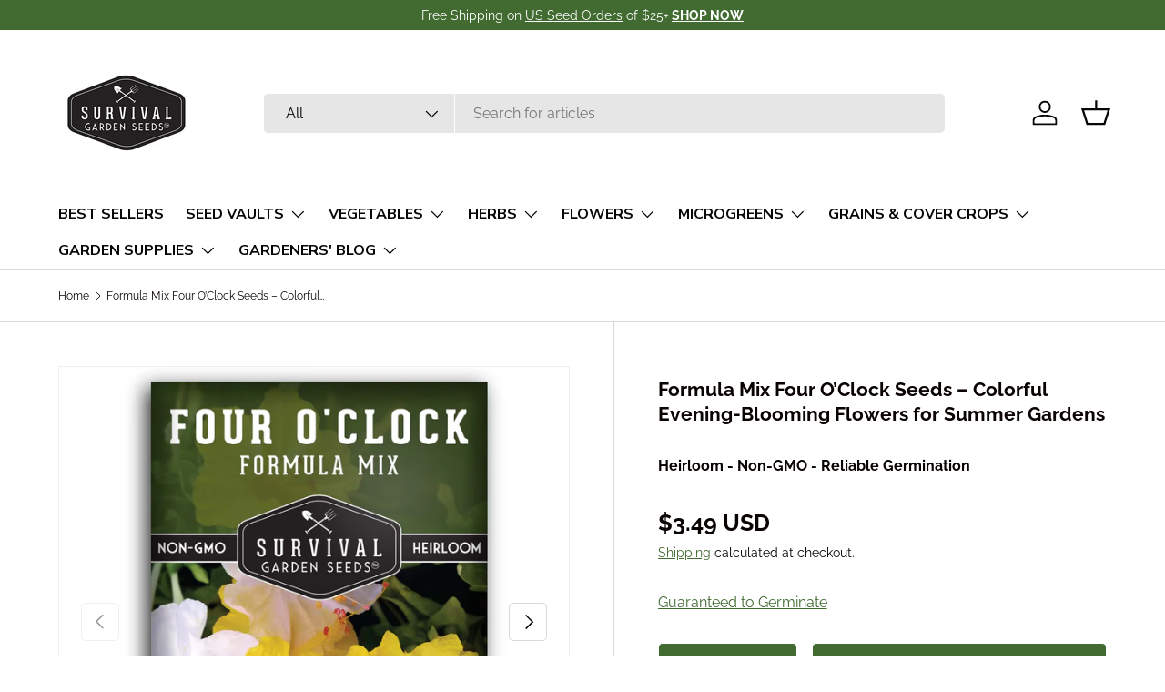

--- FILE ---
content_type: text/css
request_url: https://survivalgardenseeds.com/cdn/shop/t/49/assets/navigation-mega-pills.css?v=71276748193580414071758566524
body_size: -226
content:
@media (min-width: 769px){.mega-nav--pills:not(.mega-nav--no-grandchildren) .child-nav>li{margin-bottom:calc(4 * var(--space-unit));border-bottom:1px solid var(--nav-line-color)}.mega-nav--pills:not(.mega-nav--no-grandchildren) .child-nav>li:last-child{margin-bottom:0;border-bottom:0}.mega-nav--pills .child-nav__item--toggle .child-nav__item{display:flex;align-items:center}.mega-nav--pills .child-nav__item--toggle .child-nav__item>.icon{transform:rotate(-90deg)!important}[dir=rtl] .mega-nav--pills .child-nav__item--toggle .child-nav__item>.icon{transform:rotate(90deg)!important}.mega-nav--pills .child-nav__item--toggle .icon{width:15px;height:15px;margin-inline-start:calc(2 * var(--space-unit));padding:1px;border:1px solid;border-radius:50%}.mega-nav--pills .main-nav__grandchild,.mega-nav--pills .child-nav__item{padding-inline-start:0}.mega-nav--pills .main-nav__grandchild,.mega-nav--pills.mega-nav--no-grandchildren .child-nav{display:flex;flex-wrap:wrap}.mega-nav--pills.mega-nav--no-grandchildren .mega-nav--promos-right{align-items:flex-start}.mega-nav--pills.mega-nav--no-grandchildren .child-nav{margin-bottom:-6px}.mega-nav--pills.mega-nav--no-grandchildren .child-promos{margin-top:calc(4 * var(--space-unit))}.mega-nav--pills .main-nav__grandchild .main-nav__item,.mega-nav--pills.mega-nav--no-grandchildren .child-nav__item{display:block;margin-bottom:calc(2 * var(--space-unit));margin-inline-end:calc(2 * var(--space-unit));padding:6px 16px;transition:box-shadow .3s,border-color .3s;border:1px solid var(--nav-line-color);border-radius:var(--btn-border-radius, 0);font-size:.88em}.mega-nav--pills .main-nav__grandchild .main-nav__item:hover,.mega-nav--pills .main-nav__grandchild .main-nav__item .is-active,.mega-nav--pills.mega-nav--no-grandchildren .child-nav__item:hover,.mega-nav--pills.mega-nav--no-grandchildren .child-nav__item .is-active{border-color:rgb(var(--nav-child-text-color));box-shadow:0 2px 2px 0 var(--nav-line-color)}.mega-nav--pills .main-nav__item--go{display:none}.mega-nav--pills .main-nav__image-container{display:flex;align-items:flex-start}.mega-nav--pills .main-nav__collection-image--standard{--image-size: 60px}.mega-nav--pills .main-nav__collection-image--large{--image-size: 80px}.mega-nav--pills .main-nav__collection-image{height:auto;margin-bottom:calc(4 * var(--space-unit));margin-inline-end:calc(6 * var(--space-unit))}.md\:nav-pb-6{padding-bottom:calc(6 * var(--space-unit))}}@media (min-width: 1024px){.mega-nav--pills.mega-nav--no-grandchildren .child-promos,.mega-nav--pills.mega-nav--no-grandchildren .main-nav__promos{margin-top:1.5em}}
/*# sourceMappingURL=/cdn/shop/t/49/assets/navigation-mega-pills.css.map?v=71276748193580414071758566524 */


--- FILE ---
content_type: text/css
request_url: https://d1npnstlfekkfz.cloudfront.net/zipify-cart-drawer-app.59264137cd53a591.css
body_size: 10202
content:
.ocu-visually-hidden{clip:rect(0,0,0,0);white-space:nowrap;border:0;width:1px;height:1px;margin:-1px;padding:0;overflow:hidden;position:absolute!important}@font-face{font-family:swiper-icons;font-style:normal;font-weight:400;src:url("data:application/font-woff;charset=utf-8;base64, [base64]//wADZ2x5ZgAAAywAAADMAAAD2MHtryVoZWFkAAABbAAAADAAAAA2E2+eoWhoZWEAAAGcAAAAHwAAACQC9gDzaG10eAAAAigAAAAZAAAArgJkABFsb2NhAAAC0AAAAFoAAABaFQAUGG1heHAAAAG8AAAAHwAAACAAcABAbmFtZQAAA/gAAAE5AAACXvFdBwlwb3N0AAAFNAAAAGIAAACE5s74hXjaY2BkYGAAYpf5Hu/j+W2+MnAzMYDAzaX6QjD6/4//Bxj5GA8AuRwMYGkAPywL13jaY2BkYGA88P8Agx4j+/8fQDYfA1AEBWgDAIB2BOoAeNpjYGRgYNBh4GdgYgABEMnIABJzYNADCQAACWgAsQB42mNgYfzCOIGBlYGB0YcxjYGBwR1Kf2WQZGhhYGBiYGVmgAFGBiQQkOaawtDAoMBQxXjg/wEGPcYDDA4wNUA2CCgwsAAAO4EL6gAAeNpj2M0gyAACqxgGNWBkZ2D4/wMA+xkDdgAAAHjaY2BgYGaAYBkGRgYQiAHyGMF8FgYHIM3DwMHABGQrMOgyWDLEM1T9/w8UBfEMgLzE////P/5//f/V/xv+r4eaAAeMbAxwIUYmIMHEgKYAYjUcsDAwsLKxc3BycfPw8jEQA/[base64]/uznmfPFBNODM2K7MTQ45YEAZqGP81AmGGcF3iPqOop0r1SPTaTbVkfUe4HXj97wYE+yNwWYxwWu4v1ugWHgo3S1XdZEVqWM7ET0cfnLGxWfkgR42o2PvWrDMBSFj/IHLaF0zKjRgdiVMwScNRAoWUoH78Y2icB/yIY09An6AH2Bdu/UB+yxopYshQiEvnvu0dURgDt8QeC8PDw7Fpji3fEA4z/PEJ6YOB5hKh4dj3EvXhxPqH/SKUY3rJ7srZ4FZnh1PMAtPhwP6fl2PMJMPDgeQ4rY8YT6Gzao0eAEA409DuggmTnFnOcSCiEiLMgxCiTI6Cq5DZUd3Qmp10vO0LaLTd2cjN4fOumlc7lUYbSQcZFkutRG7g6JKZKy0RmdLY680CDnEJ+UMkpFFe1RN7nxdVpXrC4aTtnaurOnYercZg2YVmLN/d/gczfEimrE/fs/bOuq29Zmn8tloORaXgZgGa78yO9/cnXm2BpaGvq25Dv9S4E9+5SIc9PqupJKhYFSSl47+Qcr1mYNAAAAeNptw0cKwkAAAMDZJA8Q7OUJvkLsPfZ6zFVERPy8qHh2YER+3i/BP83vIBLLySsoKimrqKqpa2hp6+jq6RsYGhmbmJqZSy0sraxtbO3sHRydnEMU4uR6yx7JJXveP7WrDycAAAAAAAH//wACeNpjYGRgYOABYhkgZgJCZgZNBkYGLQZtIJsFLMYAAAw3ALgAeNolizEKgDAQBCchRbC2sFER0YD6qVQiBCv/H9ezGI6Z5XBAw8CBK/m5iQQVauVbXLnOrMZv2oLdKFa8Pjuru2hJzGabmOSLzNMzvutpB3N42mNgZGBg4GKQYzBhYMxJLMlj4GBgAYow/P/PAJJhLM6sSoWKfWCAAwDAjgbRAAB42mNgYGBkAIIbCZo5IPrmUn0hGA0AO8EFTQAA")format("woff")}:root{--swiper-theme-color:#007aff}.swiper-container{z-index:1;max-width:100%;margin-left:auto;margin-right:auto;padding:0;list-style:none;position:relative;overflow:hidden}.swiper-container-vertical>.swiper-wrapper{flex-direction:column}.swiper-wrapper{box-sizing:initial;z-index:1;width:100%;height:100%;transition-property:transform;display:flex;position:relative}.swiper-container-android .swiper-slide,.swiper-wrapper{transform:translateZ(0)}.swiper-container-multirow>.swiper-wrapper{flex-wrap:wrap}.swiper-container-multirow-column>.swiper-wrapper{flex-flow:column wrap}.swiper-container-free-mode>.swiper-wrapper{margin:0 auto;transition-timing-function:ease-out}.swiper-container-pointer-events{touch-action:pan-y}.swiper-container-pointer-events.swiper-container-vertical{touch-action:pan-x}.swiper-slide{flex-shrink:0;width:100%;height:100%;transition-property:transform;position:relative}.swiper-slide-invisible-blank{visibility:hidden}.swiper-container-autoheight,.swiper-container-autoheight .swiper-slide{height:auto}.swiper-container-autoheight .swiper-wrapper{align-items:flex-start;transition-property:transform,height}.swiper-container-3d{perspective:1200px}.swiper-container-3d .swiper-cube-shadow,.swiper-container-3d .swiper-slide,.swiper-container-3d .swiper-slide-shadow-bottom,.swiper-container-3d .swiper-slide-shadow-left,.swiper-container-3d .swiper-slide-shadow-right,.swiper-container-3d .swiper-slide-shadow-top,.swiper-container-3d .swiper-wrapper{transform-style:preserve-3d}.swiper-container-3d .swiper-slide-shadow-bottom,.swiper-container-3d .swiper-slide-shadow-left,.swiper-container-3d .swiper-slide-shadow-right,.swiper-container-3d .swiper-slide-shadow-top{pointer-events:none;z-index:10;width:100%;height:100%;position:absolute;top:0;left:0}.swiper-container-3d .swiper-slide-shadow-left{background-image:linear-gradient(270deg,rgba(0,0,0,.5),transparent)}.swiper-container-3d .swiper-slide-shadow-right{background-image:linear-gradient(90deg,rgba(0,0,0,.5),transparent)}.swiper-container-3d .swiper-slide-shadow-top{background-image:linear-gradient(transparent,rgba(0,0,0,.5))}.swiper-container-3d .swiper-slide-shadow-bottom{background-image:linear-gradient(rgba(0,0,0,.5),transparent)}.swiper-container-css-mode>.swiper-wrapper{-ms-overflow-style:none;scrollbar-width:none;overflow:auto}.swiper-container-css-mode>.swiper-wrapper::-webkit-scrollbar{display:none}.swiper-container-css-mode>.swiper-wrapper>.swiper-slide{scroll-snap-align:start start}.swiper-container-horizontal.swiper-container-css-mode>.swiper-wrapper{scroll-snap-type:x mandatory}.swiper-container-vertical.swiper-container-css-mode>.swiper-wrapper{scroll-snap-type:y mandatory}:root{--swiper-navigation-size:44px}.swiper-button-next,.swiper-button-prev{color:var(--swiper-navigation-color,var(--swiper-theme-color));cursor:pointer;height:var(--swiper-navigation-size);margin-top:calc(0 - var(--swiper-navigation-size)/2);width:calc(var(--swiper-navigation-size)/44*27);z-index:10;justify-content:center;align-items:center;display:flex;position:absolute;top:50%}.swiper-button-next.swiper-button-disabled,.swiper-button-prev.swiper-button-disabled{cursor:auto;opacity:.35;pointer-events:none}.swiper-button-next:after,.swiper-button-prev:after{font-family:swiper-icons;font-size:var(--swiper-navigation-size);font-variant:normal;letter-spacing:0;line-height:1;text-transform:none!important}.swiper-container-rtl{margin-right:auto!important}.swiper-button-prev,.swiper-container-rtl .swiper-button-next{left:10px;right:auto}.swiper-button-prev:after,.swiper-container-rtl .swiper-button-next:after{content:"prev"}.swiper-button-next,.swiper-container-rtl .swiper-button-prev{left:auto;right:10px}.swiper-button-next:after,.swiper-container-rtl .swiper-button-prev:after{content:"next"}.swiper-button-next.swiper-button-white,.swiper-button-prev.swiper-button-white{--swiper-navigation-color:#fff}.swiper-button-next.swiper-button-black,.swiper-button-prev.swiper-button-black{--swiper-navigation-color:#000}.swiper-button-lock{display:none}.swiper-pagination{text-align:center;z-index:10;transition:opacity .3s;position:absolute;transform:translateZ(0)}.swiper-pagination.swiper-pagination-hidden{opacity:0}.swiper-container-horizontal>.swiper-pagination-bullets,.swiper-pagination-custom,.swiper-pagination-fraction{width:100%;bottom:10px;left:0}.swiper-pagination-bullets-dynamic{font-size:0;overflow:hidden}.swiper-pagination-bullets-dynamic .swiper-pagination-bullet{position:relative;transform:scale(.33)}.swiper-pagination-bullets-dynamic .swiper-pagination-bullet-active,.swiper-pagination-bullets-dynamic .swiper-pagination-bullet-active-main{transform:scale(1)}.swiper-pagination-bullets-dynamic .swiper-pagination-bullet-active-prev{transform:scale(.66)}.swiper-pagination-bullets-dynamic .swiper-pagination-bullet-active-prev-prev{transform:scale(.33)}.swiper-pagination-bullets-dynamic .swiper-pagination-bullet-active-next{transform:scale(.66)}.swiper-pagination-bullets-dynamic .swiper-pagination-bullet-active-next-next{transform:scale(.33)}.swiper-pagination-bullet{opacity:.2;background:#000;border-radius:50%;width:8px;height:8px;display:inline-block}button.swiper-pagination-bullet{-webkit-appearance:none;-moz-appearance:none;-ms-appearance:none;appearance:none;box-shadow:none;border:none;margin:0;padding:0}.swiper-pagination-clickable .swiper-pagination-bullet{cursor:pointer}.swiper-pagination-bullet:only-child{display:none!important}.swiper-pagination-bullet-active{background:var(--swiper-pagination-color,var(--swiper-theme-color));opacity:1}.swiper-container-vertical>.swiper-pagination-bullets{top:50%;right:10px;transform:translateY(-50%)}.swiper-container-vertical>.swiper-pagination-bullets .swiper-pagination-bullet{margin:6px 0;display:block}.swiper-container-vertical>.swiper-pagination-bullets.swiper-pagination-bullets-dynamic{width:8px;top:50%;transform:translateY(-50%)}.swiper-container-vertical>.swiper-pagination-bullets.swiper-pagination-bullets-dynamic .swiper-pagination-bullet{transition:transform .2s,top .2s;display:inline-block}.swiper-container-horizontal>.swiper-pagination-bullets .swiper-pagination-bullet{margin:0 4px}.swiper-container-horizontal>.swiper-pagination-bullets.swiper-pagination-bullets-dynamic{white-space:nowrap;left:50%;transform:translate(-50%)}.swiper-container-horizontal>.swiper-pagination-bullets.swiper-pagination-bullets-dynamic .swiper-pagination-bullet{transition:transform .2s,left .2s}.swiper-container-horizontal.swiper-container-rtl>.swiper-pagination-bullets-dynamic .swiper-pagination-bullet{transition:transform .2s,right .2s}.swiper-pagination-progressbar{background:rgba(0,0,0,.25);position:absolute}.swiper-pagination-progressbar .swiper-pagination-progressbar-fill{background:var(--swiper-pagination-color,var(--swiper-theme-color));transform-origin:0 0;width:100%;height:100%;position:absolute;top:0;left:0;transform:scale(0)}.swiper-container-rtl .swiper-pagination-progressbar .swiper-pagination-progressbar-fill{transform-origin:100% 0}.swiper-container-horizontal>.swiper-pagination-progressbar,.swiper-container-vertical>.swiper-pagination-progressbar.swiper-pagination-progressbar-opposite{width:100%;height:4px;top:0;left:0}.swiper-container-horizontal>.swiper-pagination-progressbar.swiper-pagination-progressbar-opposite,.swiper-container-vertical>.swiper-pagination-progressbar{width:4px;height:100%;top:0;left:0}.swiper-pagination-white{--swiper-pagination-color:#fff}.swiper-pagination-black{--swiper-pagination-color:#000}.swiper-pagination-lock{display:none}.swiper-scrollbar{-ms-touch-action:none;background:rgba(0,0,0,.1);border-radius:10px;position:relative}.swiper-container-horizontal>.swiper-scrollbar{z-index:50;width:98%;height:5px;position:absolute;bottom:3px;left:1%}.swiper-container-vertical>.swiper-scrollbar{z-index:50;width:5px;height:98%;position:absolute;top:1%;right:3px}.swiper-scrollbar-drag{background:rgba(0,0,0,.5);border-radius:10px;width:100%;height:100%;position:relative;top:0;left:0}.swiper-scrollbar-cursor-drag{cursor:move}.swiper-scrollbar-lock{display:none}.swiper-zoom-container{text-align:center;justify-content:center;align-items:center;width:100%;height:100%;display:flex}.swiper-zoom-container>canvas,.swiper-zoom-container>img,.swiper-zoom-container>svg{object-fit:contain;max-width:100%;max-height:100%}.swiper-slide-zoomed{cursor:move}.swiper-lazy-preloader{border:4px solid var(--swiper-preloader-color,var(--swiper-theme-color));box-sizing:border-box;transform-origin:50%;z-index:10;border-top:4px solid transparent;border-radius:50%;width:42px;height:42px;margin-top:-21px;margin-left:-21px;animation:1s linear infinite swiper-preloader-spin;position:absolute;top:50%;left:50%}.swiper-lazy-preloader-white{--swiper-preloader-color:#fff}.swiper-lazy-preloader-black{--swiper-preloader-color:#000}@keyframes swiper-preloader-spin{to{transform:rotate(1turn)}}.swiper-container .swiper-notification{opacity:0;pointer-events:none;z-index:-1000;position:absolute;top:0;left:0}.swiper-container-fade.swiper-container-free-mode .swiper-slide{transition-timing-function:ease-out}.swiper-container-fade .swiper-slide{pointer-events:none;transition-property:opacity}.swiper-container-fade .swiper-slide .swiper-slide{pointer-events:none}.swiper-container-fade .swiper-slide-active,.swiper-container-fade .swiper-slide-active .swiper-slide-active{pointer-events:auto}.swiper-container-cube{overflow:visible}.swiper-container-cube .swiper-slide{-webkit-backface-visibility:hidden;backface-visibility:hidden;pointer-events:none;transform-origin:0 0;visibility:hidden;z-index:1;width:100%;height:100%}.swiper-container-cube .swiper-slide .swiper-slide{pointer-events:none}.swiper-container-cube.swiper-container-rtl .swiper-slide{transform-origin:100% 0}.swiper-container-cube .swiper-slide-active,.swiper-container-cube .swiper-slide-active .swiper-slide-active{pointer-events:auto}.swiper-container-cube .swiper-slide-active,.swiper-container-cube .swiper-slide-next,.swiper-container-cube .swiper-slide-next+.swiper-slide,.swiper-container-cube .swiper-slide-prev{pointer-events:auto;visibility:visible}.swiper-container-cube .swiper-slide-shadow-bottom,.swiper-container-cube .swiper-slide-shadow-left,.swiper-container-cube .swiper-slide-shadow-right,.swiper-container-cube .swiper-slide-shadow-top{-webkit-backface-visibility:hidden;backface-visibility:hidden;z-index:0}.swiper-container-cube .swiper-cube-shadow{opacity:.6;z-index:0;width:100%;height:100%;position:absolute;bottom:0;left:0}.swiper-container-cube .swiper-cube-shadow:before{content:"";-webkit-filter:blur(50px);filter:blur(50px);background:#000;position:absolute;top:0;bottom:0;left:0;right:0}.swiper-container-flip{overflow:visible}.swiper-container-flip .swiper-slide{-webkit-backface-visibility:hidden;backface-visibility:hidden;pointer-events:none;z-index:1}.swiper-container-flip .swiper-slide .swiper-slide{pointer-events:none}.swiper-container-flip .swiper-slide-active,.swiper-container-flip .swiper-slide-active .swiper-slide-active{pointer-events:auto}.swiper-container-flip .swiper-slide-shadow-bottom,.swiper-container-flip .swiper-slide-shadow-left,.swiper-container-flip .swiper-slide-shadow-right,.swiper-container-flip .swiper-slide-shadow-top{-webkit-backface-visibility:hidden;backface-visibility:hidden;z-index:0}@media (max-width:750px){.ocu-accelerated-checkout #dynamic-checkout-cart{min-height:auto!important}}@media (min-width:750px){.ocu-accelerated-checkout #dynamic-checkout-cart{min-height:auto!important}}.ocu-accelerated-checkout .shopify-cleanslate [data-shopify-buttoncontainer]{margin:0!important;display:grid!important}.ocu-accelerated-checkout .shopify-cleanslate [data-shopify-buttoncontainer][data-button-quantity="1"]{grid-template-rows:1fr!important;grid-template-columns:1fr!important}.ocu-accelerated-checkout .shopify-cleanslate [data-shopify-buttoncontainer][data-button-quantity="2"]{grid-gap:10px!important;grid-template-rows:1fr!important;grid-template-columns:1fr 1fr!important}.ocu-accelerated-checkout .shopify-cleanslate [data-shopify-buttoncontainer]:-webkit-any([data-button-quantity="3"],[data-button-quantity="4"]){grid-gap:10px!important;grid-template-rows:1fr 1fr!important;grid-template-columns:1fr 1fr!important}.ocu-accelerated-checkout .shopify-cleanslate [data-shopify-buttoncontainer]:-moz-any([data-button-quantity="3"],[data-button-quantity="4"]){grid-gap:10px!important;grid-template-rows:1fr 1fr!important;grid-template-columns:1fr 1fr!important}.ocu-accelerated-checkout .shopify-cleanslate [data-shopify-buttoncontainer]:is([data-button-quantity="3"],[data-button-quantity="4"]){grid-gap:10px!important;grid-template-rows:1fr 1fr!important;grid-template-columns:1fr 1fr!important}.ocu-accelerated-checkout .shopify-cleanslate [data-shopify-buttoncontainer][data-button-quantity="3"] li:last-of-type{grid-area:2/1/3/3!important}.ocu-accelerated-checkout .shopify-cleanslate [data-shopify-buttoncontainer]:-webkit-any([data-button-quantity="5"],[data-button-quantity="6"]){grid-gap:10px!important;grid-template-rows:repeat(3,1fr)!important;grid-template-columns:repeat(2,1fr)!important}.ocu-accelerated-checkout .shopify-cleanslate [data-shopify-buttoncontainer]:-moz-any([data-button-quantity="5"],[data-button-quantity="6"]){grid-gap:10px!important;grid-template-rows:repeat(3,1fr)!important;grid-template-columns:repeat(2,1fr)!important}.ocu-accelerated-checkout .shopify-cleanslate [data-shopify-buttoncontainer]:is([data-button-quantity="5"],[data-button-quantity="6"]){grid-gap:10px!important;grid-template-rows:repeat(3,1fr)!important;grid-template-columns:repeat(2,1fr)!important}.ocu-accelerated-checkout .shopify-cleanslate [data-shopify-buttoncontainer][data-button-quantity="5"] li:last-of-type{grid-area:3/1/4/3!important}.ocu-accelerated-checkout .shopify-cleanslate [data-shopify-buttoncontainer]:-webkit-any([data-button-quantity="7"],[data-button-quantity="8"]){grid-gap:10px!important;grid-template-rows:repeat(4,1fr)!important;grid-template-columns:repeat(2,1fr)!important}.ocu-accelerated-checkout .shopify-cleanslate [data-shopify-buttoncontainer]:-moz-any([data-button-quantity="7"],[data-button-quantity="8"]){grid-gap:10px!important;grid-template-rows:repeat(4,1fr)!important;grid-template-columns:repeat(2,1fr)!important}.ocu-accelerated-checkout .shopify-cleanslate [data-shopify-buttoncontainer]:is([data-button-quantity="7"],[data-button-quantity="8"]){grid-gap:10px!important;grid-template-rows:repeat(4,1fr)!important;grid-template-columns:repeat(2,1fr)!important}.ocu-accelerated-checkout .shopify-cleanslate [data-shopify-buttoncontainer][data-button-quantity="7"] li:last-of-type{grid-area:4/1/5/3!important}.ocu-accelerated-checkout .shopify-cleanslate [data-shopify-buttoncontainer] li,.ocu-accelerated-checkout .shopify-cleanslate [data-shopify-buttoncontainer] li form[action^="https://payments.amazon.com"]{height:42px!important;margin:0!important;padding:0!important}@media (max-width:750px){.ocu-accelerated-checkout .shopify-cleanslate [data-shopify-buttoncontainer] li,.ocu-accelerated-checkout .shopify-cleanslate [data-shopify-buttoncontainer] li form[action^="https://payments.amazon.com"]{height:54px!important}}.ocu-accelerated-checkout .shopify-cleanslate [data-shopify-buttoncontainer] li div[role=button],.ocu-accelerated-checkout .shopify-cleanslate [data-shopify-buttoncontainer] li[data-paypal],.ocu-accelerated-checkout .shopify-cleanslate [data-shopify-buttoncontainer] li[data-paypal] iframe{border-radius:var(--ocu-main-border-radius)!important;height:42px!important}.ocu-accelerated-checkout .shopify-cleanslate [data-shopify-buttoncontainer] li form[action^="https://payments.amazon.com"] button[type=submit]{border-radius:var(--ocu-main-border-radius)!important;height:42px!important}@media (max-width:750px){.ocu-accelerated-checkout .shopify-cleanslate [data-shopify-buttoncontainer] li div[role=button],.ocu-accelerated-checkout .shopify-cleanslate [data-shopify-buttoncontainer] li[data-paypal],.ocu-accelerated-checkout .shopify-cleanslate [data-shopify-buttoncontainer] li[data-paypal] iframe{height:54px!important}.ocu-accelerated-checkout .shopify-cleanslate [data-shopify-buttoncontainer] li form[action^="https://payments.amazon.com"] button[type=submit]{height:54px!important}}.ocu-accelerated-checkout #dynamic-checkout-cart undefined{color:var(--ocu-main-font-color);text-align:center!important;font-size:12px!important;font-style:normal!important;font-weight:400!important;line-height:16px!important}shopify-accelerated-checkout-cart{--shopify-accelerated-checkout-button-block-size:42px;--shopify-accelerated-checkout-button-inline-size:42px;--shopify-accelerated-checkout-button-border-radius:var(--ocu-main-border-radius);--shopify-accelerated-checkout-button-box-shadow:none;--shopify-accelerated-checkout-inline-alignment:flex-start;--shopify-accelerated-checkout-row-gap:10px;--shopify-accelerated-checkout-skeleton-background-color:#dedede;--shopify-accelerated-checkout-skeleton-animation-opacity-start:1;--shopify-accelerated-checkout-skeleton-animation-opacity-end:.5;--shopify-accelerated-checkout-skeleton-animation-duration:4s;--shopify-accelerated-checkout-skeleton-animation-timing-function:ease}@media (max-width:750px){shopify-accelerated-checkout-cart{--shopify-accelerated-checkout-button-block-size:54px;--shopify-accelerated-checkout-button-inline-size:54px}}html[dir=rtl] .ocu-cart-drawer{left:-400px;right:auto}html[dir=rtl] .ocu-cart-drawer.ocu-visible{visibility:visible;transform:translate(400px)}html[dir=rtl] .header__icon--cart{margin-right:0}@media (min-width:435px){html[dir=rtl] .ocu-headline{margin-right:60px}}html[dir=rtl] .ocu-discount-apply__input{margin-right:0}html[dir=rtl] .ocu-discount-apply__form{gap:10px}html[dir=rtl] .ocu-product-card__container-embedded{gap:10px}.ocu-cart-drawer [data-ocu-cart-shipping-protection-dest] .nvd-mini{display:none!important}.ocu-cart-drawer [data-ocu-cart-shipping-protection-dest] .nvd-mini.ocu-nvd-mini{margin-bottom:0!important;display:block!important}.ocu-cart-drawer html{-webkit-text-size-adjust:100%;-ms-text-size-adjust:100%;font-family:sans-serif}.ocu-cart-drawer body{margin:0}.ocu-cart-drawer [hidden],.ocu-cart-drawer template{display:none}.ocu-cart-drawer a{background-color:transparent}.ocu-cart-drawer a:active,.ocu-cart-drawer a:hover{outline:0}.ocu-cart-drawer abbr[title]{border-bottom:1px dotted}.ocu-cart-drawer b,.ocu-cart-drawer strong{font-weight:700}.ocu-cart-drawer dfn{font-style:italic}.ocu-cart-drawer h1{margin:.67em 0;font-size:2em}.ocu-cart-drawer mark{color:#000;background:#ff0}.ocu-cart-drawer small{font-size:80%}.ocu-cart-drawer sub,.ocu-cart-drawer sup{vertical-align:initial;font-size:75%;line-height:0;position:relative}.ocu-cart-drawer sup{top:-.5em}.ocu-cart-drawer sub{bottom:-.25em}.ocu-cart-drawer img{border:0}.ocu-cart-drawer svg:not(:root){overflow:hidden}.ocu-cart-drawer figure{margin:1em 40px}.ocu-cart-drawer hr{box-sizing:initial;height:0}.ocu-cart-drawer pre{overflow:auto}.ocu-cart-drawer button,.ocu-cart-drawer input,.ocu-cart-drawer optgroup,.ocu-cart-drawer select,.ocu-cart-drawer textarea{color:inherit;font:inherit;margin:0}.ocu-cart-drawer button{overflow:visible}.ocu-cart-drawer button,.ocu-cart-drawer select{text-transform:none}.ocu-cart-drawer button{-webkit-appearance:button;cursor:pointer}.ocu-cart-drawer html input[type=button]{-webkit-appearance:button;cursor:pointer}.ocu-cart-drawer input[type=reset]{-webkit-appearance:button;cursor:pointer}.ocu-cart-drawer input[type=submit]{-webkit-appearance:button;cursor:pointer}.ocu-cart-drawer button[disabled],.ocu-cart-drawer html input[disabled]{cursor:default}.ocu-cart-drawer button::-moz-focus-inner{border:0;padding:0}.ocu-cart-drawer input::-moz-focus-inner{border:0;padding:0}.ocu-cart-drawer input{line-height:normal}.ocu-cart-drawer input[type=checkbox]{box-sizing:border-box;padding:0}.ocu-cart-drawer input[type=radio]{box-sizing:border-box;padding:0}.ocu-cart-drawer input[type=number]::-webkit-inner-spin-button{height:auto}.ocu-cart-drawer input[type=number]::-webkit-outer-spin-button{height:auto}.ocu-cart-drawer input[type=search]{-webkit-appearance:textfield;box-sizing:initial}.ocu-cart-drawer input[type=search]::-webkit-search-cancel-button{-webkit-appearance:none}.ocu-cart-drawer input[type=search]::-webkit-search-decoration{-webkit-appearance:none}.ocu-cart-drawer optgroup{font-weight:700}.ocu-cart-drawer :focus-visible{outline:2px solid var(--ocu-selectors-color)}.ocu-full-width{width:100%}.ocu-space-between{justify-content:space-between;display:flex}.ocu-cart-drawer p{margin:0}[data-lock]+div:empty[tabindex]{height:0;display:block}.ocu-visibility-hidden{visibility:hidden}.ocu-overflow-hidden.ocu-overflow-hidden.ocu-overflow-hidden{margin-right:var(--scrollbar-width);overflow:hidden!important}.ocu-cart-drawer .ocu-cart-widget .ocu-name--overflow,.ocu-cart-drawer .ocu-cart-widget .ocu-name--overflow div,.ocu-cart-drawer .ocu-cart-widget .ocu-name--overflow p,.ocu-cart-drawer .ocu-cart-widget .ocu-name--overflow span{line-clamp:2;-webkit-line-clamp:2;text-overflow:ellipsis;-webkit-box-orient:vertical;display:-webkit-box;overflow:hidden}.ocu-cart-drawer .swiper-container .swiper-wrapper{overflow-x:visible}.ocu-cart-drawer button{box-shadow:none;min-width:auto}.ocu-text-renderer__list[data-v-e9c3c69a]{margin:0;padding-left:30px}.ocu-icon[data-v-ca54041a]{width:30px;height:30px}@keyframes spin-54b6bac0{0%{transform:rotate(0)}to{transform:rotate(1turn)}}.ocu-cart-loader--wrapper[data-v-54b6bac0]{width:20px;height:20px;animation:1s linear infinite spin-54b6bac0}.ocu-cart-loader--wrapper .ocu-icon[data-v-54b6bac0]{fill:var(--ocu-elements-color);width:20px;height:20px}.ocu-cart-header[data-v-a724daea]{border-bottom:1px solid var(--ocu-selectors-color);justify-content:space-between;height:50px;padding:15px 20px;display:flex;overflow:visible}.ocu-cart-header--title[data-v-a724daea]{color:#000;align-items:center;font-size:16px;font-weight:600;display:flex}.ocu-cart-header--title-text[data-v-a724daea]{min-width:24px}.ocu-cart-header--items-count[data-v-a724daea]{padding-left:4px}.ocu-cart-header--loader[data-v-a724daea]{margin-left:5px;line-height:1}.ocu-cart-header--close[data-v-a724daea]{cursor:pointer;background:0 0;border:none;align-items:center;justify-items:center;width:auto;margin:0;padding:0;display:grid}.ocu-cart-header--close svg[data-v-a724daea]{fill:var(--ocu-elements-color)}.ocu-cart-header--empty[data-v-a724daea]{border:none;transition:none}.ocu-cart-header--empty .ocu-cart-header--title[data-v-a724daea]{visibility:hidden}.ocu-cart-notes[data-v-4ba90cc1]{margin-bottom:10px}.ocu-cart-notes.ocu-padding[data-v-4ba90cc1]{padding-top:20px}.ocu-cart-summary[data-v-4ba90cc1]{grid-column-gap:10px;cursor:pointer;outline-offset:1px;grid-template-rows:1fr;grid-template-columns:auto 20px;align-items:center;margin-bottom:4px;list-style:none;display:inline-grid;position:relative}.ocu-cart-summary[data-v-4ba90cc1]::-webkit-details-marker{display:none}.ocu-cart-textarea[data-v-4ba90cc1]{background-color:var(--ocu-main-bg-color);border:1px solid var(--ocu-selectors-color);border-radius:var(--ocu-main-border-radius);outline-offset:0;resize:none;width:100%;height:76px;color:var(--ocu-main-font-color);padding:10px;font-size:14px;font-weight:400;line-height:20px;overflow:auto}.ocu-cart-textarea[data-v-4ba90cc1]::-webkit-input-placeholder{opacity:.5;font-style:normal}.ocu-cart-textarea[data-v-4ba90cc1]::-ms-input-placeholder{opacity:.5;font-style:normal}.ocu-cart-textarea[data-v-4ba90cc1]::placeholder{opacity:.5;font-style:normal}.ocu-cart-notes .ocu-cart-summary .ocu-cart-summary-marker[data-v-4ba90cc1]{border-left:4px solid transparent;border-right:4px solid transparent;border-top:4px solid var(--ocu-elements-color);cursor:pointer;transform-origin:50%;width:0;height:0;transition:transform .1s linear;display:inline-block;position:relative}.ocu-cart-notes .ocu-cart-summary .ocu-cart-summary-marker[data-v-4ba90cc1]:before{content:"";cursor:pointer;background:0 0;width:20px;height:20px;display:block;position:relative;top:-12px;left:-10px}.ocu-cart-notes[open] .ocu-cart-summary .ocu-cart-summary-marker[data-v-4ba90cc1]{transform:rotate(180deg)}.ocu-cart-line-item-image[data-v-345cdb59]{align-items:start;display:grid}.ocu-cart-line-item-image .ocu-image[data-v-345cdb59]{border-radius:var(--ocu-main-border-radius);border:1px solid transparent;width:100%;display:block}.ocu-cart-line-item-image .ocu-image.border[data-v-345cdb59]{border:1px solid var(--ocu-selectors-color)}.ocu-cart-line-item-product-discount-wrapper[data-v-6587f2dc]{align-items:center;justify-items:start;width:100%;max-width:100%;display:grid}.ocu-cart-line-item-product-discount[data-v-6587f2dc]{grid-column-gap:5px;background:var(--ocu-selectors-color);border-radius:var(--ocu-main-border-radius);grid-template-columns:-webkit-max-content 1fr -webkit-max-content;grid-template-columns:max-content 1fr max-content;align-items:center;padding:4px 6px;font-size:12px;font-weight:500;line-height:16px;display:grid}.ocu-cart-line-item-product-discount .ocu-icon[data-v-6587f2dc]{fill:var(--ocu-selectors-color);stroke:var(--ocu-elements-color);width:18px;height:18px}.ocu-cart-line-item-product-discount .ocu-discount-delete-button[data-v-6587f2dc]{background:0 0;border:none}.ocu-cart-line-item-product-discount .ocu-discount-delete-button[data-v-6587f2dc]:focus-visible{outline:1px solid var(--ocu-elements-color)}.ocu-cart-line-item-product-discount .ocu-discount-delete[data-v-6587f2dc]{fill:var(--ocu-elements-color);width:8px;height:8px}.ocu-cart-line-item-product-discount-title[data-v-6587f2dc]{color:var(--ocu-main-font-color);text-overflow:ellipsis;white-space:nowrap;overflow:hidden}.ocu-cart-line-item-remove[data-v-59d0ca47]{cursor:pointer;background:0 0;border:none;align-self:flex-start;align-items:center;justify-items:center;padding:0;display:grid}.ocu-cart-line-item-remove .ocu-cart-line-item-remove-svg[data-v-59d0ca47]{fill:none;stroke:var(--ocu-elements-color)}.ocu-cart-line-item-product-subscription[data-v-793db1b3],.ocu-cart-line-item-product-property[data-v-c65042ee]{color:var(--ocu-main-font-color);font-size:12px;font-style:normal;font-weight:400;line-height:16px}.ocu-cart-line-item-product[data-v-14251927]{grid-template-rows:1fr;grid-template-columns:220px 20px;justify-content:space-between;display:grid}@media (max-width:400px){.ocu-cart-line-item-product[data-v-14251927]{grid-template-columns:calc(20px + 50vw) 20px}}.ocu-item-info[data-v-14251927]{grid-row-gap:4px;overflow-wrap:anywhere;white-space:normal;word-break:break-word;grid-template-rows:auto;grid-template-columns:1fr;align-content:space-between;display:grid}.ocu-cart-line-item-product-title[data-v-14251927]{font-size:14px;font-style:normal;font-weight:500;line-height:20px;text-decoration:none}.ocu-cart-line-item-product-variant[data-v-14251927]{font-size:12px;font-style:normal;font-weight:400;line-height:16px}.ocu-cart-line-item-product-title[data-v-14251927],.ocu-cart-line-item-product-variant[data-v-14251927]{color:var(--ocu-main-font-color)}.ocu-cart-line-item-product-title[data-v-14251927] .ocu-toolbar{left:18%}.ocu-cart-line-item-product-variant[data-v-14251927] .ocu-toolbar{left:19%}.ocu-quantity[data-v-43d2ac96]{border:1px solid var(--ocu-selectors-color);border-radius:var(--ocu-main-border-radius);grid-template-rows:1fr;grid-template-columns:repeat(3,20px);justify-content:space-between;width:92px;padding:7px 8px;display:grid}.ocu-quantity-minus[data-v-43d2ac96],.ocu-quantity-plus[data-v-43d2ac96]{background:0 0;border:none;align-items:center;justify-items:center;margin:0;padding:0;display:grid}.ocu-quantity-minus .ocu-icon[data-v-43d2ac96],.ocu-quantity-plus .ocu-icon[data-v-43d2ac96]{fill:none;stroke:var(--ocu-elements-color)}.ocu-quantity-minus[data-v-43d2ac96]:disabled,.ocu-quantity-plus[data-v-43d2ac96]:disabled{opacity:.2}.ocu-quantity-input[data-v-43d2ac96]{color:var(--ocu-main-font-color);text-align:center;background:0 0;border:none;height:auto;min-height:20px;margin:0;padding:0;font-size:14px;font-style:normal;font-weight:600;line-height:20px}.ocu-cart-line-price[data-v-1548656a]{grid-template-rows:1fr;grid-template-columns:1fr;align-items:center;justify-items:center;display:grid}.ocu-cart-line-price .ocu-cart-line-price-label[data-v-1548656a]{grid-template-rows:20px 16px}.ocu-cart-line-price-container[data-v-1548656a]{grid-template-columns:repeat(2,-webkit-max-content);grid-template-rows:20px;grid-template-columns:repeat(2,max-content);align-items:center;display:grid;position:relative}.ocu-cart-line-price-was[data-v-1548656a]:not(:-webkit-any(:lang(ae),:lang(ar),:lang(arc),:lang(bcc),:lang(bqi),:lang(ckb),:lang(dv),:lang(fa),:lang(glk),:lang(he),:lang(ku),:lang(mzn),:lang(nqo),:lang(pnb),:lang(ps),:lang(sd),:lang(ug),:lang(ur),:lang(yi))){margin-right:4px}.ocu-cart-line-price-was[data-v-1548656a]:not(:-moz-any(:lang(ae),:lang(ar),:lang(arc),:lang(bcc),:lang(bqi),:lang(ckb),:lang(dv),:lang(fa),:lang(glk),:lang(he),:lang(ku),:lang(mzn),:lang(nqo),:lang(pnb),:lang(ps),:lang(sd),:lang(ug),:lang(ur),:lang(yi))){margin-right:4px}.ocu-cart-line-price-was[data-v-1548656a]:not(:is(:lang(ae),:lang(ar),:lang(arc),:lang(bcc),:lang(bqi),:lang(ckb),:lang(dv),:lang(fa),:lang(glk),:lang(he),:lang(ku),:lang(mzn),:lang(nqo),:lang(pnb),:lang(ps),:lang(sd),:lang(ug),:lang(ur),:lang(yi))){margin-right:4px}.ocu-cart-line-price-was[data-v-1548656a]:-webkit-any(:lang(ae),:lang(ar),:lang(arc),:lang(bcc),:lang(bqi),:lang(ckb),:lang(dv),:lang(fa),:lang(glk),:lang(he),:lang(ku),:lang(mzn),:lang(nqo),:lang(pnb),:lang(ps),:lang(sd),:lang(ug),:lang(ur),:lang(yi)){margin-left:4px}.ocu-cart-line-price-was[data-v-1548656a]:-moz-any(:lang(ae),:lang(ar),:lang(arc),:lang(bcc),:lang(bqi),:lang(ckb),:lang(dv),:lang(fa),:lang(glk),:lang(he),:lang(ku),:lang(mzn),:lang(nqo),:lang(pnb),:lang(ps),:lang(sd),:lang(ug),:lang(ur),:lang(yi)){margin-left:4px}.ocu-cart-line-price-was[data-v-1548656a]:is(:lang(ae),:lang(ar),:lang(arc),:lang(bcc),:lang(bqi),:lang(ckb),:lang(dv),:lang(fa),:lang(glk),:lang(he),:lang(ku),:lang(mzn),:lang(nqo),:lang(pnb),:lang(ps),:lang(sd),:lang(ug),:lang(ur),:lang(yi)){margin-left:4px}.ocu-cart-line-price-now[data-v-1548656a],.ocu-cart-line-price-was[data-v-1548656a]{color:var(--ocu-main-font-color)}.ocu-cart-line-price-saving[data-v-1548656a]{grid-template-columns:repeat(2,-webkit-max-content);grid-template-rows:16px;grid-template-columns:repeat(2,max-content);align-items:center;display:grid}.ocu-cart-line-price-amount[data-v-1548656a]:not(:-webkit-any(:lang(ae),:lang(ar),:lang(arc),:lang(bcc),:lang(bqi),:lang(ckb),:lang(dv),:lang(fa),:lang(glk),:lang(he),:lang(ku),:lang(mzn),:lang(nqo),:lang(pnb),:lang(ps),:lang(sd),:lang(ug),:lang(ur),:lang(yi))){margin-right:4px}.ocu-cart-line-price-amount[data-v-1548656a]:not(:-moz-any(:lang(ae),:lang(ar),:lang(arc),:lang(bcc),:lang(bqi),:lang(ckb),:lang(dv),:lang(fa),:lang(glk),:lang(he),:lang(ku),:lang(mzn),:lang(nqo),:lang(pnb),:lang(ps),:lang(sd),:lang(ug),:lang(ur),:lang(yi))){margin-right:4px}.ocu-cart-line-price-amount[data-v-1548656a]:not(:is(:lang(ae),:lang(ar),:lang(arc),:lang(bcc),:lang(bqi),:lang(ckb),:lang(dv),:lang(fa),:lang(glk),:lang(he),:lang(ku),:lang(mzn),:lang(nqo),:lang(pnb),:lang(ps),:lang(sd),:lang(ug),:lang(ur),:lang(yi))){margin-right:4px}.ocu-cart-line-price-amount[data-v-1548656a]:-webkit-any(:lang(ae),:lang(ar),:lang(arc),:lang(bcc),:lang(bqi),:lang(ckb),:lang(dv),:lang(fa),:lang(glk),:lang(he),:lang(ku),:lang(mzn),:lang(nqo),:lang(pnb),:lang(ps),:lang(sd),:lang(ug),:lang(ur),:lang(yi)){margin-left:4px}.ocu-cart-line-price-amount[data-v-1548656a]:-moz-any(:lang(ae),:lang(ar),:lang(arc),:lang(bcc),:lang(bqi),:lang(ckb),:lang(dv),:lang(fa),:lang(glk),:lang(he),:lang(ku),:lang(mzn),:lang(nqo),:lang(pnb),:lang(ps),:lang(sd),:lang(ug),:lang(ur),:lang(yi)){margin-left:4px}.ocu-cart-line-price-amount[data-v-1548656a]:is(:lang(ae),:lang(ar),:lang(arc),:lang(bcc),:lang(bqi),:lang(ckb),:lang(dv),:lang(fa),:lang(glk),:lang(he),:lang(ku),:lang(mzn),:lang(nqo),:lang(pnb),:lang(ps),:lang(sd),:lang(ug),:lang(ur),:lang(yi)){margin-left:4px}.ocu-cart-line-price-saving[data-v-1548656a] .ocu-cart-line-price-text{min-width:20px}.ocu-cart-line-price-was[data-v-1548656a] span:not(:has(span)){text-decoration:line-through;-webkit-text-decoration-color:var(--ocu-main-font);-webkit-text-decoration-color:var(--ocu-main-font);text-decoration-color:var(--ocu-main-font)}.ocu-cart-line-price-quantity[data-v-a3e8b28e]{flex-flow:wrap;justify-content:space-between;row-gap:5px;display:flex}.ocu-cart-loader--wrapper[data-v-a3e8b28e]{justify-self:center}.ocu-cart-line-subscription-dropdown__wrapper[data-v-75f7558a]{width:100%}.ocu-cart-line-subscription-dropdown__loader[data-v-75f7558a]{line-height:1}.ocu-cart-line-subscription-dropdown__loader[data-v-75f7558a] .ocu-icon{fill:var(--ocu-subscription-button-color);-webkit-filter:invert();filter:invert()}.ocu-cart-line-subscription-dropdown__button[data-v-75f7558a],.ocu-cart-line-subscription-dropdown__select[data-v-75f7558a]{width:100%;min-height:32px;max-height:42px}.ocu-cart-line-subscription-dropdown__button[data-v-75f7558a]{background-color:var(--ocu-subscription-button-color);border:1px solid var(--ocu-subscription-button-border-color);border-radius:var(--ocu-main-border-radius);cursor:pointer;outline-color:var(--ocu-subscription-button-color);touch-action:manipulation;-webkit-user-select:none;-moz-user-select:none;-ms-user-select:none;user-select:none;justify-content:center;align-items:center;padding:1px;transition:background-color .2s;display:flex;overflow:hidden}.ocu-cart-line-subscription-dropdown__button[data-v-75f7558a]:hover{background-color:var(--ocu-subscription-button-hover-color)}.ocu-cart-line-subscription-dropdown__select[data-v-75f7558a]{border:1px solid var(--ocu-selectors-color);border-radius:var(--ocu-main-border-radius);cursor:pointer;outline-offset:0;padding:0 8px}.ocu-cart-line-subscription-dropdown__select[data-v-75f7558a]:disabled{cursor:default}.ocu-cart-line-subscription-dropdown__text[data-v-75f7558a]{line-height:normal}.ocu-cart-line-subscription-dropdown__text.outline[data-v-75f7558a]:hover{border-radius:4px;padding:1px;box-shadow:0 0 0 2px #4d8ce0}.ocu-cart-line-item-wrapper[data-v-e33f3222]{grid-template-rows:1fr;grid-template-columns:1fr;row-gap:10px;padding-bottom:10px;display:grid}.ocu-cart-line-item-wrapper[data-v-e33f3222]:last-of-type{padding-bottom:0}.ocu-cart-line-item[data-v-e33f3222]{grid-template-rows:1fr;grid-template-columns:100px 240px;justify-content:space-between;column-gap:10px;display:grid}@media (max-width:400px){.ocu-cart-line-item[data-v-e33f3222]{grid-template-columns:25vw calc(50px + 50vw)}}.ocu-cart-line-item-info[data-v-e33f3222]{grid-row-gap:10px;grid-template-columns:1fr;grid-template-rows:repeat(2,-webkit-max-content);grid-template-rows:repeat(2,max-content);padding:7px 0;display:grid}@media (max-width:768px){.ocu-cart-line-item-info[data-v-e33f3222]{margin-left:10px}}.ocu-ghost-product[data-v-e33f3222]{animation:1.5s infinite blink-e33f3222}@keyframes blink-e33f3222{0%{opacity:.8}50%{-webkit-filter:grayscale(.5);filter:grayscale(.5);opacity:.4}to{opacity:.8}}.ocu-cart-line-items[data-v-27afb5ac]{flex-direction:column;margin:0;padding:10px 20px;display:flex}@media (max-width:400px){.ocu-cart-line-items[data-v-27afb5ac]{padding-left:calc(12.5vw - 30px);padding-right:calc(12.5vw - 30px)}}.ocu-cart-line-items.ocu-scroll-ios[data-v-27afb5ac]{padding-right:15px}@media (max-width:400px){.ocu-cart-line-items.ocu-scroll-ios[data-v-27afb5ac]{padding-right:calc(6.25vw - 10px)}}.ocu-timer[data-v-522a92a6]{align-self:center;min-width:60px}.ocu-cart-banner[data-v-5e5607fc]{justify-content:center;align-items:center;gap:4px;width:auto;padding:12px;line-height:22px;display:flex}.ocu-cart-banner.cutted-layout[data-v-5e5607fc]{margin:0 20px}.ocu-cart-banner.cutted-layout.top-footer[data-v-5e5607fc]{margin:0 0 20px}.ocu-cart-banner.below-header[data-v-5e5607fc]{margin-top:20px}.ocu-cart-banner.top-footer[data-v-5e5607fc]{margin:0 -20px 20px}.ocu-cart-banner.below-line-items[data-v-5e5607fc]{margin-bottom:20px}.ocu-cart-banner__image[data-v-5e5607fc]{align-self:flex-start;width:16px;height:16px;transform:translateY(3px)}.ocu-cart-banner--message-text[data-v-5e5607fc]{text-align:center;min-width:16px}.slide-enter-active[data-v-7c786cad]{animation:.5s cubic-bezier(.25,.46,.45,.94) both slide-in-bottom-7c786cad}.slide-leave-active[data-v-7c786cad]{animation:.5s cubic-bezier(.25,.46,.45,.94) reverse both slide-in-bottom-7c786cad}@keyframes slide-in-bottom-7c786cad{0%{opacity:0;transform:translateY(70px)}to{opacity:1;transform:translateY(0)}}.ocu-checkout-button[data-v-4495c702]{background-color:var(--ocu-button-color);border-radius:var(--ocu-main-border-radius);cursor:pointer;outline-color:var(--ocu-button-color);touch-action:manipulation;-webkit-user-select:none;-moz-user-select:none;-ms-user-select:none;user-select:none;border:none;grid-template-rows:42px;grid-template-columns:1fr;align-items:center;justify-items:center;min-height:42px;padding:0;transition:background-color .2s;display:grid;position:relative}@media (max-width:750px){.ocu-checkout-button[data-v-4495c702]{grid-template-rows:54px}}.ocu-checkout-button[data-v-4495c702]:hover{background-color:var(--ocu-hover-color)}.ocu-checkout-button.ocu-disabled[data-v-4495c702]:hover{background-color:var(--ocu-button-color);cursor:default}.ocu-checkout-button[data-v-4495c702]:before{content:"";z-index:10;width:100%;height:100%;position:absolute}.ocu-checkout-button.checkout-edit-mode[data-v-4495c702]:before{display:none}.ocu-checkout-button .ocu-checkout-button-loader[data-v-4495c702]{line-height:1}.ocu-checkout-button .ocu-checkout-button-loader[data-v-4495c702] .ocu-icon{fill:var(--ocu-button-color);-webkit-filter:invert();filter:invert()}.ocu-checkout-button .ocu-checkout-button-text[data-v-4495c702]{min-width:25px}.ocu-shipping-info[data-v-90dcec14]{justify-content:space-between;align-items:center;row-gap:5px;display:flex}.ocu-shipping-info-container-message[data-v-90dcec14]{text-align:right;min-width:16px}.ocu-estimated-info[data-v-103689e0]{grid-row-gap:5px;grid-template-rows:1fr;grid-template-columns:auto auto;justify-content:space-between;align-items:center;display:grid}.ocu-cart-total[data-v-4980edf6]{margin-bottom:15px}.trust-badges[data-v-13fae960]{justify-content:center;align-items:center;width:100%;max-height:32px;margin:6px 0;display:flex}.trust-badges__image[data-v-13fae960]{object-fit:contain;width:100%;max-height:32px}.ocu-discount-apply[data-v-6c86645e]{margin-bottom:15px}.ocu-discount-apply__form[data-v-6c86645e]{height:42px;display:flex}.ocu-discount-apply__form:invalid .ocu-discount-apply__button[data-v-6c86645e]{cursor:default}.ocu-discount-apply__form:valid .ocu-discount-apply__button[data-v-6c86645e]:hover{background-color:var(--ocu-hover-color)}.ocu-discount-apply__form.ocu-discount-apply__form--rtl[data-v-6c86645e]{gap:10px}.ocu-discount-apply__input[data-v-6c86645e]{background-color:var(--ocu-main-bg-color);border:1px solid var(--ocu-selectors-color);border-radius:var(--ocu-main-border-radius);color:var(--ocu-main-font-color);outline-offset:0;flex-grow:2;max-width:268px;margin-right:10px;padding:0 10px;font-size:14px;font-weight:400}.ocu-discount-apply__input.ocu-discount-apply__input--rtl[data-v-6c86645e]{margin-right:0}.ocu-discount-apply__input[data-v-6c86645e]::-webkit-input-placeholder{color:var(--ocu-main-font-color);opacity:.5;font-size:14px;font-style:normal;font-weight:400;line-height:20px}.ocu-discount-apply__input[data-v-6c86645e]::-ms-input-placeholder{color:var(--ocu-main-font-color);opacity:.5;font-size:14px;font-style:normal;font-weight:400;line-height:20px}.ocu-discount-apply__input[data-v-6c86645e]::placeholder{color:var(--ocu-main-font-color);opacity:.5;font-size:14px;font-style:normal;font-weight:400;line-height:20px}.ocu-discount-apply__button[data-v-6c86645e]{background-color:var(--ocu-button-color);border-radius:var(--ocu-main-border-radius);color:var(--ocu-main-bg-color);cursor:pointer;touch-action:manipulation;-webkit-user-select:none;-moz-user-select:none;-ms-user-select:none;user-select:none;border:none;flex-grow:1;justify-content:center;align-items:center;width:auto;min-width:48px;padding:0;font-size:14px;font-weight:600;line-height:20px;transition:background-color .2s;display:flex;position:relative}.ocu-discount-apply__button[data-v-6c86645e]:disabled{cursor:default}.ocu-discount-apply__button[data-v-6c86645e]:focus-visible{outline:2px solid var(--ocu-button-color)}.ocu-discount-apply__button-loader[data-v-6c86645e]{line-height:1;position:absolute}.ocu-discount-apply__button-loader[data-v-6c86645e] .ocu-icon{fill:var(--ocu-button-color);-webkit-filter:invert();filter:invert()}.ocu-discount-apply__button-text[data-v-6c86645e]{min-width:25px}.ocu-discount-apply__error[data-v-6c86645e]{color:var(--ocu-main-font-color);font-size:14px}.ocu-discount-info[data-v-74936ac6]{grid-row-gap:5px;color:var(--ocu-main-font-color);grid-template-rows:1fr;grid-template-columns:repeat(2,auto);justify-content:space-between;align-items:center;font-size:14px;font-weight:400;line-height:1.5;display:grid}.ocu-discount-info-discount[data-v-74936ac6]{flex-flow:wrap;display:flex}.ocu-discount-badges[data-v-74936ac6]{flex-wrap:wrap;gap:5px;margin-bottom:10px;display:flex}.ocu-discount-badge--footer[data-v-74936ac6]{width:auto}.container[data-v-2040a774]{grid-template-rows:1fr;grid-template-columns:48px 245px 36px;align-items:center;gap:16px;margin:10px 0;display:grid}.container-icon[data-v-2040a774]{fill:#888;width:48px;height:48px}.container .header[data-v-2040a774]{font-weight:600;line-height:22px}.container .header[data-v-2040a774],.container .text[data-v-2040a774]{color:var(--ocu-main-bg-color);-webkit-filter:invert();filter:invert();font-size:12px}.container .text[data-v-2040a774]{font-weight:400;line-height:20px}[data-ocu-cart-shipping-protection-dest][data-v-4b02c231]{margin-bottom:10px}.ocu-continue-shopping[data-v-edcb8da6]{color:#000;text-align:center;justify-content:center;margin-top:10px;text-decoration:none;display:flex}button[class^=accelerated-checkout-item][data-v-ad62f21a]{border-radius:var(--ocu-main-border-radius);cursor:pointer;touch-action:manipulation;-webkit-user-select:none;-moz-user-select:none;-ms-user-select:none;user-select:none;border:none;outline:none;align-items:center;justify-items:center;height:42px;padding:0;display:grid}.accelerated-checkout-item-shop[data-v-ad62f21a]{background-color:#5a31f4}.accelerated-checkout-item-shop .shop_1_icon[data-v-ad62f21a]{width:52px;height:22px;margin-left:3px}.accelerated-checkout-item-shop .shop_2_icon[data-v-ad62f21a]{width:33px;height:21px}[data-v-ad62f21a]:-webkit-any(.accelerated-checkout-item-google,.accelerated-checkout-item-apple){background-color:#000}[data-v-ad62f21a]:-moz-any(.accelerated-checkout-item-google,.accelerated-checkout-item-apple){background-color:#000}[data-v-ad62f21a]:is(.accelerated-checkout-item-google,.accelerated-checkout-item-apple){background-color:#000}:-webkit-any(.accelerated-checkout-item-google,.accelerated-checkout-item-apple).mobile-hide-item[data-v-ad62f21a]{display:none}:-moz-any(.accelerated-checkout-item-google,.accelerated-checkout-item-apple).mobile-hide-item[data-v-ad62f21a]{display:none}:is(.accelerated-checkout-item-google,.accelerated-checkout-item-apple).mobile-hide-item[data-v-ad62f21a]{display:none}[data-v-ad62f21a]:-webkit-any(.accelerated-checkout-item-google,.accelerated-checkout-item-apple) :-webkit-any(.google-icon,.apple-icon){width:50px;height:20px}[data-v-ad62f21a]:-moz-any(.accelerated-checkout-item-google,.accelerated-checkout-item-apple) :-moz-any(.google-icon,.apple-icon){width:50px;height:20px}[data-v-ad62f21a]:is(.accelerated-checkout-item-google,.accelerated-checkout-item-apple) :is(.google-icon,.apple-icon){width:50px;height:20px}.accelerated-checkout-item-pal[data-v-ad62f21a]{background-color:#ffc439}.accelerated-checkout-item-pal .pal-icon[data-v-ad62f21a]{width:80px;height:20px}.ocu-accelerated-checkout.ocu-offset[data-v-587a6dae]{margin-top:10px}.accelerated-checkout[data-v-587a6dae]{grid-gap:10px;grid-template-rows:repeat(2,1fr);grid-template-columns:repeat(2,1fr);display:grid}.accelerated-checkout .shop[data-v-587a6dae]{grid-area:1/1/2/2}.accelerated-checkout .google[data-v-587a6dae]{grid-area:1/2/2/3}.accelerated-checkout .pal[data-v-587a6dae]{grid-area:2/1/3/2}.accelerated-checkout .apple[data-v-587a6dae]{grid-area:2/2/3/3}.accelerated-checkout-mobile[data-v-587a6dae]{flex-direction:column;gap:10px;display:flex}.ocu-cart-footer[data-v-4c8b73a9]{align-items:inherit;background-color:var(--ocu-main-bg-color);border-top:1px solid var(--ocu-selectors-color);flex-direction:column;padding:20px;display:flex!important}.ocu-cart-footer.drawer__footer[data-v-4c8b73a9]{box-shadow:none;margin-left:0;position:static;transform:translateZ(0);opacity:1!important}.ocu-cart-footer[data-v-4c8b73a9] .ocu-widget{margin-bottom:20px}.ocu-cart-footer .cart__ctas[data-v-4c8b73a9]{grid-template-columns:1fr;display:grid}.ocu-cart-overlay[data-v-6a289f2a]{z-index:2147483646;background-color:rgba(0,0,0,.2);position:fixed;top:0;bottom:0;left:0;right:0;display:block!important}.ocu-empty-cart__wrapper[data-v-41f5f5e0]{flex-direction:column;flex-grow:1;justify-content:center;align-items:center;display:flex}.ocu-empty-cart__item[data-v-41f5f5e0]{text-align:center}.ocu-reward-bar-tier[data-v-317441e6]{flex-grow:1;flex-basis:0;min-width:0;position:relative}.ocu-reward-bar-tier__progress-wrapper[data-v-317441e6]{flex-direction:row;align-items:center;display:flex;position:relative}.ocu-reward-bar-tier__progress[data-v-317441e6]{border-radius:var(--ocu-main-border-radius);background-color:#d9d9d9;width:100%;height:7px;display:block}.ocu-reward-bar-tier__progress[data-v-317441e6]:before{background-color:var(--before-background);border-radius:var(--ocu-main-border-radius);content:"";height:100%;width:var(--1fb3b0d8);display:block}.ocu-reward-bar-tier__icon[data-v-317441e6]{background-color:var(--before-background);border:1px solid var(--icon-border);border-radius:50%;flex-shrink:0;justify-content:center;align-items:center;width:24px;height:24px;display:flex}.ocu-reward-bar-tier__icon--with-icons[data-v-317441e6]{z-index:7;position:absolute;right:-3px}.ocu-icon.ocu-reward-bar-tier__icon-image[data-v-317441e6],.ocu-reward-bar-tier__icon-image[data-v-317441e6]{stroke:var(--icon-fill);width:14px;height:14px}.ocu-reward-bar--tier-headline[data-v-317441e6]{max-width:-webkit-fit-content;max-width:fit-content}.ocu-reward-bar--tier-headline-wrapper[data-v-317441e6]{justify-content:center;display:flex}.ocu-reward-bar-product-tooltip[data-v-d67c602e]{opacity:0;pointer-events:none;visibility:hidden;z-index:2147483647;transition:opacity .3s ease-in-out;display:block;position:fixed}.ocu-reward-bar-product-tooltip.ocu-reward-bar-product-tooltip--visible[data-v-d67c602e]{opacity:1;pointer-events:auto;visibility:visible}.ocu-reward-bar-product-tooltip__content[data-v-d67c602e]{background:#fff;border-radius:8px;padding:12px;box-shadow:0 4px 12px rgba(59,70,84,.15)}.ocu-reward-bar-product-tooltip__grid[data-v-d67c602e]{flex-wrap:wrap;gap:4px;max-width:280px;display:flex}.ocu-reward-bar-product-tooltip__image[data-v-d67c602e]{object-fit:cover;border-radius:4px;flex-shrink:0;width:64px;height:64px}.ocu-reward-bar-product-tooltip__arrow[data-v-d67c602e]{-webkit-filter:drop-shadow(0 2px 2px rgba(59,70,84,.1));filter:drop-shadow(0 2px 2px rgba(59,70,84,.1));border-top:6px solid #fff;border-left:6px solid transparent;border-right:6px solid transparent;width:0;height:0;display:block;position:absolute;top:100%}.ocu-reward-bar-progress[data-v-6c6f1d18]{align-items:center;margin-top:0;margin-bottom:0;padding:0;list-style-type:none;display:flex}.ocu-reward-bar-progress--with-icons[data-v-6c6f1d18]{gap:0;margin-bottom:10px}.ocu-reward-bar-progress--without-icons[data-v-6c6f1d18]{gap:4px}.ocu-reward-bar__title{color:#000;margin:0;padding:2px 4px;font-size:14px;font-weight:400;line-height:24px}.ocu-reward-bar__title.outline:hover{border-radius:4px;box-shadow:0 0 0 2px #4d8ce0}.ocu-reward-bar[data-v-18a435d0]{padding:20px}.ocu-reward-bar-message-wrapper[data-v-18a435d0]{justify-content:center;align-items:center;margin:0 0 8px;display:flex}.ocu-reward-bar__image[data-v-18a435d0]{width:24px;height:24px;margin-right:5px}[data-v-000af7d2]:root{--ocu-main-font:arial;--ocu-main-font-heading:var(--ocu-main-font);--ocu-main-font-color:#000;--ocu-main-bg-color:#fff;--ocu-main-border-radius:0;--ocu-selectors-color:#ccc;--ocu-elements-color:#000;--ocu-button-color:#000;--ocu-hover-color:#5e6670;--ocu-line-item-height:0;--ocu-subscription-button-color:#000;--ocu-subscription-button-hover-color:#5e6670;--ocu-subscription-button-border-color:#000}[data-v-000af7d2] *,[data-v-000af7d2] :after,[data-v-000af7d2] :before{box-sizing:border-box;list-style:unset}[data-v-000af7d2] * ol{list-style:decimal}.ocu-cart-drawer[data-v-000af7d2]{background-color:var(--ocu-main-bg-color);font-family:var(--ocu-main-font),sans-serif;visibility:hidden;z-index:2147483647;flex-direction:column;justify-content:flex-start;width:400px;height:100%;transition:all .2s;display:flex;position:fixed;top:0;right:-400px;box-shadow:0 0 20px rgba(0,0,0,.15)}@media (max-width:400px){.ocu-cart-drawer[data-v-000af7d2]{width:100%}}.ocu-cart-drawer--preview[data-v-000af7d2]{visibility:visible;z-index:10;transition:none;position:absolute;box-shadow:0 20px 20px rgba(0,0,0,.15)}@media (max-width:400px){.ocu-cart-drawer--preview[data-v-000af7d2]{width:400px;transform:none}}.ocu-cart-drawer.ocu-visible[data-v-000af7d2]{visibility:visible;transform:translate(-400px)}.ocu-cart-drawer.ocu-cart-drawer--mobile[data-v-000af7d2]{margin:0 auto;transition:none;position:static;top:auto;right:auto;transform:none}.ocu-cart-drawer.ocu-cart-drawer--rtl[data-v-000af7d2]{left:-400px;right:auto}.ocu-cart-drawer.ocu-cart-drawer--rtl.ocu-visible[data-v-000af7d2]{transform:translate(400px)}.ocu-cart-drawer .ocu-cart-container[data-v-000af7d2]{flex-direction:column;flex:auto;height:100%;display:flex;overflow-x:hidden;overflow-y:auto}.ocu-cart-drawer .ocu-cart-content--container[data-v-000af7d2]{flex-direction:column;transition:min-height .2s;display:flex;position:relative}.ocu-cart-drawer .ocu-cart-content--container.ocu-live[data-v-000af7d2]{overflow-x:hidden;overflow-y:auto}.ocu-cart-drawer .ocu-cart-content--container.ocu-live-desktop[data-v-000af7d2]{min-height:var(--ocu-line-item-height)}.ocu-cart-drawer .ocu-cart-content--container.ocu-live--small-mobile-screen[data-v-000af7d2]{overflow:visible}@media (orientation:landscape){.ocu-cart-drawer .ocu-cart-content--container.ocu-live-landscape-mobile[data-v-000af7d2]{overflow:visible}}.ocu-cart-drawer .ocu-cart-content--container.ocu-cart-drawer--sticky[data-v-000af7d2]{flex-grow:1}.ocu-cart-drawer .ocu-cart-content--container[data-v-000af7d2] ::-webkit-scrollbar{width:5px;height:5px}.ocu-cart-drawer .ocu-cart-content--container[data-v-000af7d2] ::-webkit-scrollbar-track{background-color:#eceef1}.ocu-cart-drawer .ocu-cart-content--container[data-v-000af7d2] ::-webkit-scrollbar-thumb{background-color:#c1c7d0}.ocu-cart-drawer .ocu-cart-sticky-footer[data-v-000af7d2]{flex-shrink:0}.ocu-cart-drawer .ocu-cart-content--transparent[data-v-000af7d2]{pointer-events:none;position:relative}.ocu-cart-drawer .ocu-cart-loader[data-v-000af7d2]{z-index:11;justify-content:center;align-items:center;width:100%;height:100%;display:flex;position:absolute;top:0;left:0}
/*# sourceMappingURL=zipify-cart-drawer-app.59264137cd53a591.css.map*/

--- FILE ---
content_type: text/javascript; charset=utf-8
request_url: https://survivalgardenseeds.com/products/four-oclock-formula-mix-seeds.js
body_size: 1356
content:
{"id":6616926519351,"title":"Formula Mix Four O’Clock Seeds – Colorful Evening-Blooming Flowers for Summer Gardens","handle":"four-oclock-formula-mix-seeds","description":"\u003cp\u003eFormula Mix Four O’Clock Seeds (Mirabilis jalapa) produce a lively display of trumpet-shaped flowers that open in the late afternoon and continue blooming through summer. This classic garden favorite is known for its evening fragrance, fast growth, and wide range of cheerful colors.\u003c\/p\u003e\n\u003cp\u003ePlants form bushy, quick-growing clumps reaching 12–36 inches tall. The Formula Mix delivers a blend of pink, red, yellow, and white flowers, often with varied patterns, creating a vibrant and unpredictable garden show. Four O’Clocks are tender perennials in warm climates and are commonly grown as annuals in cooler regions.\u003c\/p\u003e\n\u003cp\u003e\u003cstrong\u003eEvening-Blooming Garden Classic:\u003c\/strong\u003e\u003c\/p\u003e\n\u003cul\u003e\n\u003cli\u003eTrumpet-shaped flowers that open late in the day\u003c\/li\u003e\n\u003cli\u003eBlooms continue throughout the summer season\u003c\/li\u003e\n\u003cli\u003eLightly fragrant and visually striking in the evening garden\u003c\/li\u003e\n\u003c\/ul\u003e\n\u003cp\u003e\u003cstrong\u003eColorful Formula Mix Variety:\u003c\/strong\u003e\u003c\/p\u003e\n\u003cul\u003e\n\u003cli\u003eMixed flower colors including pink, red, yellow, and white\u003c\/li\u003e\n\u003cli\u003eFast-growing, bushy plants\u003c\/li\u003e\n\u003cli\u003eAdds bold color to beds, borders, and cottage gardens\u003c\/li\u003e\n\u003c\/ul\u003e\n\u003cp\u003e\u003cstrong\u003eWhy Gardeners Love Formula Mix Four O’Clocks:\u003c\/strong\u003e\u003c\/p\u003e\n\u003cul\u003e\n\u003cli\u003eReliable summer-long blooms\u003c\/li\u003e\n\u003cli\u003eUnique evening flowering habit\u003c\/li\u003e\n\u003cli\u003eEasy to grow and fast to establish\u003c\/li\u003e\n\u003cli\u003eGreat choice for family gardens and colorful landscapes\u003c\/li\u003e\n\u003c\/ul\u003e\n\u003cp\u003e\u003cstrong\u003eHow to Grow Formula Mix Four O’Clocks:\u003c\/strong\u003e\u003cbr\u003eDirect sow seeds outdoors after the danger of frost has passed, or start indoors for earlier blooms. Plant in full sun to partial shade with well-drained soil. Water regularly during establishment, then moderately once plants are established. In warm climates, plants may return from self-seeding or tuberous roots.\u003c\/p\u003e\n\u003cp\u003eNet Wt. 2.5G\u003c\/p\u003e","published_at":"2021-11-24T11:32:39-07:00","created_at":"2021-11-24T10:32:58-07:00","vendor":"SurvivalGardenSeeds","type":"Flower Seeds","tags":["Flowers","Four O'Clock","Perennial","seeds","SinglePack","Yellow Flowers"],"price":349,"price_min":349,"price_max":349,"available":true,"price_varies":false,"compare_at_price":null,"compare_at_price_min":0,"compare_at_price_max":0,"compare_at_price_varies":false,"variants":[{"id":39564166004791,"title":"Default Title","option1":"Default Title","option2":null,"option3":null,"sku":"SGSFourOClockFormulaMix","requires_shipping":true,"taxable":true,"featured_image":null,"available":true,"name":"Formula Mix Four O’Clock Seeds – Colorful Evening-Blooming Flowers for Summer Gardens","public_title":null,"options":["Default Title"],"price":349,"weight":3,"compare_at_price":null,"inventory_management":null,"barcode":"5060778203480","requires_selling_plan":false,"selling_plan_allocations":[]}],"images":["\/\/cdn.shopify.com\/s\/files\/1\/0262\/6207\/7495\/products\/Four-O_Clock-Mix-01.jpg?v=1652805370","\/\/cdn.shopify.com\/s\/files\/1\/0262\/6207\/7495\/products\/Four-O_Clock-Mix-02.jpg?v=1652805371","\/\/cdn.shopify.com\/s\/files\/1\/0262\/6207\/7495\/products\/Four-O_Clock-Mix-03.jpg?v=1652805370","\/\/cdn.shopify.com\/s\/files\/1\/0262\/6207\/7495\/products\/Four-O_Clock-Mix-04.jpg?v=1652805370","\/\/cdn.shopify.com\/s\/files\/1\/0262\/6207\/7495\/products\/Four-O_Clock-Mix-06.jpg?v=1652805372","\/\/cdn.shopify.com\/s\/files\/1\/0262\/6207\/7495\/products\/Four-O_Clock-Mix-05.jpg?v=1652805372"],"featured_image":"\/\/cdn.shopify.com\/s\/files\/1\/0262\/6207\/7495\/products\/Four-O_Clock-Mix-01.jpg?v=1652805370","options":[{"name":"Title","position":1,"values":["Default Title"]}],"url":"\/products\/four-oclock-formula-mix-seeds","media":[{"alt":"Four O'Clock Flower Mix","id":21372235415607,"position":1,"preview_image":{"aspect_ratio":1.0,"height":1800,"width":1800,"src":"https:\/\/cdn.shopify.com\/s\/files\/1\/0262\/6207\/7495\/products\/Four-O_Clock-Mix-01.jpg?v=1652805370"},"aspect_ratio":1.0,"height":1800,"media_type":"image","src":"https:\/\/cdn.shopify.com\/s\/files\/1\/0262\/6207\/7495\/products\/Four-O_Clock-Mix-01.jpg?v=1652805370","width":1800},{"alt":"Four O'Clock flower growing instructions","id":21372235448375,"position":2,"preview_image":{"aspect_ratio":1.0,"height":1800,"width":1800,"src":"https:\/\/cdn.shopify.com\/s\/files\/1\/0262\/6207\/7495\/products\/Four-O_Clock-Mix-02.jpg?v=1652805371"},"aspect_ratio":1.0,"height":1800,"media_type":"image","src":"https:\/\/cdn.shopify.com\/s\/files\/1\/0262\/6207\/7495\/products\/Four-O_Clock-Mix-02.jpg?v=1652805371","width":1800},{"alt":"Four O'Clock blooms open in late afternoon","id":21372235481143,"position":3,"preview_image":{"aspect_ratio":1.0,"height":1800,"width":1800,"src":"https:\/\/cdn.shopify.com\/s\/files\/1\/0262\/6207\/7495\/products\/Four-O_Clock-Mix-03.jpg?v=1652805370"},"aspect_ratio":1.0,"height":1800,"media_type":"image","src":"https:\/\/cdn.shopify.com\/s\/files\/1\/0262\/6207\/7495\/products\/Four-O_Clock-Mix-03.jpg?v=1652805370","width":1800},{"alt":"Four O'Clock is a perennial bush with many different color blooms","id":21372235513911,"position":4,"preview_image":{"aspect_ratio":1.0,"height":1800,"width":1800,"src":"https:\/\/cdn.shopify.com\/s\/files\/1\/0262\/6207\/7495\/products\/Four-O_Clock-Mix-04.jpg?v=1652805370"},"aspect_ratio":1.0,"height":1800,"media_type":"image","src":"https:\/\/cdn.shopify.com\/s\/files\/1\/0262\/6207\/7495\/products\/Four-O_Clock-Mix-04.jpg?v=1652805370","width":1800},{"alt":"Support pollinators for a healthy garden","id":21372235579447,"position":5,"preview_image":{"aspect_ratio":1.0,"height":1800,"width":1800,"src":"https:\/\/cdn.shopify.com\/s\/files\/1\/0262\/6207\/7495\/products\/Four-O_Clock-Mix-06.jpg?v=1652805372"},"aspect_ratio":1.0,"height":1800,"media_type":"image","src":"https:\/\/cdn.shopify.com\/s\/files\/1\/0262\/6207\/7495\/products\/Four-O_Clock-Mix-06.jpg?v=1652805372","width":1800},{"alt":"Protect and connect with family in the garden","id":21372235546679,"position":6,"preview_image":{"aspect_ratio":1.0,"height":1800,"width":1800,"src":"https:\/\/cdn.shopify.com\/s\/files\/1\/0262\/6207\/7495\/products\/Four-O_Clock-Mix-05.jpg?v=1652805372"},"aspect_ratio":1.0,"height":1800,"media_type":"image","src":"https:\/\/cdn.shopify.com\/s\/files\/1\/0262\/6207\/7495\/products\/Four-O_Clock-Mix-05.jpg?v=1652805372","width":1800}],"requires_selling_plan":false,"selling_plan_groups":[]}